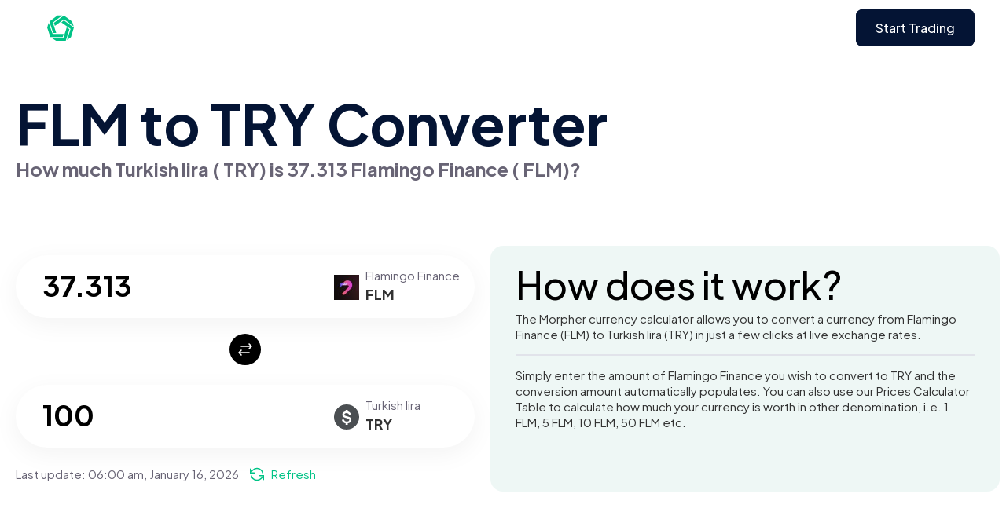

--- FILE ---
content_type: text/html
request_url: https://www.morpher.com/converter/flm/try/1/100
body_size: 37977
content:
<!DOCTYPE html><html lang="en"> <head><link crossorigin="anonymous" rel="DNS-prefetch" href="//fonts.googleapis.com"><link crossorigin="anonymous" rel="preconnect" href="https://fonts.googleapis.com"><link rel="preload" href="https://fonts.googleapis.com/css2?family=Plus+Jakarta+Sans:ital,wght@0,200..800;1,200..800&display=swap" as="style" crossorigin="anonymous" onload="this.onload=null;this.rel='stylesheet'"><noscript><link href="https://fonts.googleapis.com/css2?family=Plus+Jakarta+Sans:ital,wght@0,200..800;1,200..800&display=swap" rel="stylesheet" crossorigin="anonymous" type="text/css"></noscript><meta charset="UTF-8"><meta name="viewport" content="width=device-width"><link rel="icon" type="image/svg+xml" href="/converter/favicon.ico"><title>FLM to TRY Converter</title><meta property="og:title" content="FLM to TRY Converter"><meta name="twitter:title" content="FLM to TRY Converter"><meta name="description" content="Current value of 37.31343283582089 FLM in TRY is 100 TRY. Trade FLM on Morpher with zero fees and infinite liquidity."><meta property="og:image:alt" content="Current value of 37.31343283582089 FLM in TRY is 100 TRY. Trade FLM on Morpher with zero fees and infinite liquidity."><meta property="og:description" content="Current value of 37.31343283582089 FLM in TRY is 100 TRY. Trade FLM on Morpher with zero fees and infinite liquidity."><meta name="twitter:description" content="Current value of 37.31343283582089 FLM in TRY is 100 TRY. Trade FLM on Morpher with zero fees and infinite liquidity."><meta property="og:locale" content="en_US"><meta name="image" property="og:image" content="https://www.morpher.com/converter/og_converters-landing.png"><meta property="og:image:width" content="1344"><meta property="og:image:height" content="768"><meta property="og:url" content="https://www.morpher.com/converter/flm/try/1/100"><meta property="og:site_name" content="morpher.com"><meta property="og:type" content="website"><meta property="og:image:type" content="image/png"><meta name="apple-mobile-web-app-title" content="morpher.com"><meta name="twitter:card" content="summary_large_image"><meta name="twitter:creator" content="@morpher_io"><meta name="twitter:site" content="@morpher_io"><meta name="twitter:image:src" content="https://www.morpher.com/converter/og_converters-landing.png"><link rel="canonical" href="https://www.morpher.com/converter/flm/try/1/100"><link rel="stylesheet" href="/_astro/_amount_.DBjM2moF.css">
<link rel="stylesheet" href="/_astro/_page_.9A-XjlV0.css">
<style>footer[data-astro-cid-ld62vyah]{background-color:#fff;margin-top:150px}.footer-menu[data-astro-cid-ld62vyah]{margin-bottom:80px;display:flex;justify-content:center;gap:20px;flex-wrap:wrap}.footer-menu[data-astro-cid-ld62vyah] a[data-astro-cid-ld62vyah]{color:#929497;font-size:15px}.footer-menu[data-astro-cid-ld62vyah] a[data-astro-cid-ld62vyah]:hover{text-decoration:underline;text-decoration-color:#929497;cursor:pointer}.copyright-text[data-astro-cid-ld62vyah]{text-align:center;font-size:10px;margin-bottom:30px}
.language-section[data-astro-cid-qdptefdu]{position:relative}.dropdown-selection[data-astro-cid-qdptefdu] .language-selector[data-astro-cid-qdptefdu]{padding-bottom:10px}.dropdown-selection[data-astro-cid-qdptefdu]{position:absolute;background-color:#fff;top:-170px;left:-15px;padding:10px 15px 5px;border-radius:12px;border:1px solid #EAECF0;background:#fff;box-shadow:0 4px 8px #0000000a,0 1px 2px #1018280f;width:100px}.language-selector[data-astro-cid-qdptefdu]{display:flex;cursor:pointer;color:#929497;font-size:15px;gap:5px;align-items:center}.language-selector[data-astro-cid-qdptefdu] .flag[data-astro-cid-qdptefdu]{width:20px;height:20px}
a[data-astro-cid-2l52jgvk]{color:inherit;transition-delay:0s;transition-duration:.35s;transition-property:all;transition-timing-function:cubic-bezier(.25,.46,.45,.94)}a[data-astro-cid-2l52jgvk]:hover .title[data-astro-cid-2l52jgvk]{color:#228cdb;transition-delay:0s;transition-duration:.2s;transition-property:all;transition-timing-function:cubic-bezier(.25,.46,.45,.94)}.card-feature-img[data-astro-cid-2l52jgvk]{height:185px;-o-object-position:center;object-position:center;-o-object-fit:cover;object-fit:cover;border-radius:10px 10px 0 0;width:100%}.blog-card[data-astro-cid-2l52jgvk]:hover .card-feature-img[data-astro-cid-2l52jgvk]{opacity:.8}.card-content[data-astro-cid-2l52jgvk]{padding:20px;border-top:0;border-bottom:1px solid #E9E9E9;border-left:1px solid #E9E9E9;border-right:1px solid #E9E9E9;border-bottom-left-radius:16px;border-bottom-right-radius:16px;box-sizing:content-box}.card-content[data-astro-cid-2l52jgvk] h3[data-astro-cid-2l52jgvk].title.is-size-5{line-height:1.3}.card-content[data-astro-cid-2l52jgvk] .excerpt[data-astro-cid-2l52jgvk]{margin-top:10px}.card-content[data-astro-cid-2l52jgvk] .bottom-text[data-astro-cid-2l52jgvk]{border-top:1.5px solid #ebebeb;padding-top:10px;width:100%}@media only screen and (max-width:768px){.blog-card[data-astro-cid-2l52jgvk]{max-width:inherit}}.blog-info[data-astro-cid-2l52jgvk]{padding-bottom:20px;height:199px;box-sizing:content-box}.blog-info[data-astro-cid-2l52jgvk] h3[data-astro-cid-2l52jgvk]{line-height:38px}@media only screen and (max-width:768px){.blog-info[data-astro-cid-2l52jgvk] h3[data-astro-cid-2l52jgvk]{font-size:20px;font-weight:400;line-height:32px}.blog-info[data-astro-cid-2l52jgvk]{padding-bottom:0;height:unset;box-sizing:content-box}}.card-image[data-astro-cid-2l52jgvk]{height:185px}
</style><script type="module" src="/_astro/page.BRBWVeaW.js"></script></head> <body data-pagefind-ignore>  <main> <div class="nav-wrapper" data-astro-cid-dsb2oqve> <nav class="navbar navbar-spacing" data-astro-cid-dsb2oqve> <div class="container" data-astro-cid-dsb2oqve> <a class="navbar-item" href="https://www.morpher.com/new" data-astro-cid-dsb2oqve> <img class="nav-logo" width="34" height="34" src="/converter/nav_logo_green.svg" alt="Morpher Logo" data-astro-cid-dsb2oqve> </a> <div class="end-item is-flex" data-astro-cid-dsb2oqve>  <div class="mt-button"> <!-- Navbar Button --> <a class="font-medium get-started" data-get-started-button href="#" id="btnGetStarted"> Start Trading </a> </div>   </div> <a role="button" class="is-hidden-desktop navbar-burger" data-target="navMenu" aria-label="menu" aria-expanded="false" style="display: none" @click="isOpen = !isOpen" data-astro-cid-dsb2oqve> <span aria-hidden="true" data-astro-cid-dsb2oqve></span> <span aria-hidden="true" data-astro-cid-dsb2oqve></span> <span aria-hidden="true" data-astro-cid-dsb2oqve></span> </a> </div> </nav> </div> <script lang="javascript">




</script>   <section class="section bg-green"> <div class="container"> <h1 class="has-text-left converter-title"> FLM to  TRY Converter
</h1> <h2 class="has-text-left converter-subheading">
How much Turkish lira (
TRY) is  37.313 Flamingo Finance (
FLM)?
</h2> <div class="columns" style="margin-top: 80px"> <div class="column converter-section left-padding"> <div class="converter-input-section"> <div class="converter-input-currency"> <img src="https://assets.coingecko.com/coins/images/12618/small/flamingo_finance_logo.jpg?1696512425" alt="change"> <section class="data"> <p class="name">Flamingo Finance </p> <p class="symbol"> FLM </p> </section>  </div> <div class="converter-input-div"> <input id="inValue" class="converter-input" value="37.313" placeholder="Enter amount"> </div> </div> <div class="has-text-centered converter-image-section"> <img src="/converter/btn-change.svg" alt="change"> </div> <div class="converter-input-section"> <div class="converter-input-currency"> <img src="/converter/currency/usd.svg" alt="change"> <section class="data"> <p class="name">Turkish lira </p> <p class="symbol"> TRY </p> </section>  </div> <div class="converter-input-div"> <input id="outValue" class="converter-input" value="100" placeholder="Enter amount"> </div> </div> <div class="converter-info">
Last update: <span id="last-update"></span> <span id="refresh-link" class="refresh-link" style="cursor: pointer;"> <span class="icon"> <img src="/converter/refresh.svg" alt="refresh"> </span> <span>Refresh</span> </span> </div> </div> <div class="column left-padding how-it-works"> <h2 class="header">How does it work?</h2> <div class="text">
The Morpher currency calculator allows you to convert a currency from Flamingo Finance (FLM) 
							to  Turkish lira (TRY) in  just a few clicks at live exchange rates.
</div> <div class="br"></div> <div class="text">
Simply enter the amount of Flamingo Finance you wish to convert to  TRY and the
							conversion amount automatically populates. You can also use our Prices Calculator Table to calculate how much your currency is worth in other
							denomination, i.e. 1  FLM, 5  FLM, 10  FLM, 50  FLM etc.
</div>  </div> </div> </div> <iframe id="reload_data" name="reload_data" style="display: none; visibility: hidden"></iframe> </section> <script lang="javascript">(function(){const last_updated = 1768543220320;
const curr = 2.68;
const currency = "try";
const crypto = "flm";
const refreshParam = "";
const amount = 37.31343283582089;
const coingecho_id = "flamingo-finance";


 const formatOutput = (input) => {
    let decimal = 0

    if (input < .00000000001) decimal = 14;
    else if (input < .0000000001) decimal = 13;
    else if (input < .000000001) decimal = 12;
    else if (input < .00000001) decimal = 11;
    else if (input < .0000001) decimal = 10;
    else if (input < .000001) decimal = 9;
    else if (input < .00001) decimal = 8;
    else if (input < .0001) decimal = 7;
    else if (input < .001) decimal = 6;
    else if (input < .01) decimal = 5;
    else if (input < .1) decimal = 4;
    else if (input < 0) decimal = 3;
    else if (input < 1) decimal = 2;
    else if (input < 10) decimal = 1;
    else decimal = 0;


    return input.toLocaleString(undefined, { minimumFractionDigits: decimal });
};

let currAmount = curr;

	const refreshData = async () => {
		try {
			const url = `https://api.coingecko.com/api/v3/coins/${coingecho_id}?localization=en&tickers=false&market_data=true&community_data=false&developer_data=false&sparkline=false`
			
			const response = await fetch(url)
			const data = await response.json();

			if (data && data.id) {
				const oldcurrAmount = currAmount
				currAmount = data?.market_data?.current_price[currency] || oldcurrAmount
				refreshInput()

				let new_last_updated = Date.now();

				const date = document.getElementById("last-update");
				if (date && new_last_updated) {
					date.innerHTML = formatDate(new_last_updated);
				}

				const form = document.createElement('form');
				form.method = 'post';
				form.target = 'reload_data';
				
				
				form.action = window.location.protocol +'//' + window.location.host + window.location.pathname ;


				const hiddenField = document.createElement('input');
				hiddenField.type = 'hidden';
				hiddenField.name = 'coinData';
				hiddenField.value = JSON.stringify(data);

				form.appendChild(hiddenField);

				document.body.appendChild(form);

				form.submit();
			}

		} catch (err) {
			console.log('err', err)
		}
	}


	window.requestIdleCallback(() => {
		let storage = localStorage.getItem((crypto + '_' + currency).toUpperCase())
		let storage_timestamp = 0;
		if (storage) {
			storage = JSON.parse(storage)
			if (storage.last_updated) {
				storage_timestamp = storage.last_updated;
			}
		}

		if (Number(last_updated) > Number(storage_timestamp)) {
			localStorage.setItem((crypto + '_' + currency).toUpperCase(), JSON.stringify({last_updated, amount: curr}))
		}

		if (!refreshParam && last_updated && last_updated < Date.now() - 1000 * 60 * 30 && Number(storage_timestamp) <= Number(last_updated)) {
			refreshData()
		}   
	})

	
	const fill = (input, char, count) => {
		while (input.length < count) {
			input = char + input;
		}

		return input;
	};
	const formatDate = (inputDate) => {
		try {
			const months = [
				"January",
				"February",
				"March",
				"April",
				"May",
				"June",
				"July",
				"August",
				"September",
				"October",
				"November",
				"December",
			];

			const date = new Date(Number(inputDate));

			var hours = date.getHours();
			var ampm = hours >= 12 ? "pm" : "am";
			hours = hours % 12;
			hours = hours ? hours : 12; // the hour '0' should be '12'

			let output = fill(hours.toString(), "0", 2);
			output += ":" + fill(date.getMinutes().toString(), "0", 2);
			output += " " + ampm;
			output += ", " + months[date.getMonth()];
			output += " " + date.getDate();
			output += ", " + date.getFullYear();

			return output;
		} catch (err) {
			console.log("err in formatDate: " + err.roString());
		}		
	};

	const date = document.getElementById("last-update");
	if (date && last_updated) {
		date.innerHTML = formatDate(last_updated);
	}

	const refreshInput = () => {
		try {
			let inValue = document.getElementById("inValue").value;
			if (inValue) {
				inValue = Number(inValue.replace(/,/g, ""));
				if (inValue && !isNaN(inValue)) {
					const outValue = inValue * currAmount;
					if (outValue && !isNaN(outValue)) {
						document.getElementById("outValue").value =
							formatOutput(outValue);
					}
				}
			}
		} catch (err) {
			console.log("err in refreshInput: " + err.roString());
		}
	};

	const refreshOutput = () => {
		try {
			let outValue = document.getElementById("outValue").value;

			if (outValue) {
				outValue = Number(outValue.replace(/,/g, ""));
				if (outValue && !isNaN(outValue)) {
					const inValue = outValue / currAmount;
					if (inValue && !isNaN(inValue)) {
						document.getElementById("inValue").value =
							formatOutput(inValue);
					}
				}
			}
		} catch (err) {
			console.log("err in refreshOutput: " + err.roString());
		}
	};
	document.getElementById("inValue").addEventListener("keyup", (event) => {
		if (event.isComposing || event.keyCode === 229) {
			return;
		}
		refreshInput();
	});

	document.getElementById("outValue").addEventListener("keyup", (event) => {
		if (event.isComposing || event.keyCode === 229) {
			return;
		}
		refreshOutput();
	});

	document.getElementById("refresh-link").addEventListener("click", (event) => {
		document.getElementById("refresh-link").style.display = "none";
		refreshData();
		
		setTimeout(() => {
			document.getElementById("refresh-link").style.display = "";
		}, 10000);
	
	});

	const updateFromStorage = () => {
		try {
			let storage = localStorage.getItem(
				(crypto + "_" + currency).toUpperCase()
			);
			let storage_timestamp = 0;
			if (storage) {
				storage = JSON.parse(storage);
				if (storage.last_updated) {
					storage_timestamp = storage.last_updated;

					if (storage_timestamp > last_updated) {
						const date = document.getElementById("last-update");
						if (date && storage_timestamp) {
							date.innerHTML = formatDate(storage_timestamp);
						}
						currAmount = storage.amount;
						refreshInput();
					}
				}
			}
		} catch (err) {
			console.log("err in updateFromStorage: " + err.roString());
		}
	};

	updateFromStorage();

})();</script>  <section class="section bg-grey"> <div class="container"> <div class="trade-container"> <div class="trade-section"> <h2 class="heading">
Trade FLM on Morpher with zero fees and infinite liquidity
</h2> <div class="text">
We rebuilt financial markets from the ground up on the Ethereum Blockchain. All in the pursuit
					of the perfect trading experience.
</div>  </div> </div>  <div class="price-chart-container"> <h2 class="heading"> FLM Price Chart
</h2> <div id="tradingview-embed-container"></div> <div class="has-text-centered"> <img src="/converter/no_tv_chart.png" alt="No TradingView Chart" class="chart-image"> <b>Sorry! We can’t find a chart for this market.</b> </div> </div> <div class="top10-section"> <h2 class="heading">
Related Crypto Assets
</h2> <div class="pair-row"> <div class="asset-head">
Assets
</div> <div class="row-head"> USD </div><div class="row-head"> EUR </div><div class="row-head"> GBP </div><div class="row-head"> CAD </div><div class="row-head"> TRY </div><div class="row-head"> INR </div> </div> <div class="pair-row"> <div class="asset"> <img class="asset-image" src="https://assets.coingecko.com/coins/images/12618/small/flamingo_finance_logo.jpg?1696512425"> <span style="vertical-align: top;">Flamingo Finance</span> </div> <div class="pair"> <a href="https://www.morpher.com/converter/flm/usd" target="_top"> FLM/USD </a> </div><div class="pair"> <a href="https://www.morpher.com/converter/flm/eur" target="_top"> FLM/EUR </a> </div><div class="pair"> <a href="https://www.morpher.com/converter/flm/gbp" target="_top"> FLM/GBP </a> </div><div class="pair"> <a href="https://www.morpher.com/converter/flm/cad" target="_top"> FLM/CAD </a> </div><div class="pair"> <a href="https://www.morpher.com/converter/flm/try" target="_top"> FLM/TRY </a> </div><div class="pair"> <a href="https://www.morpher.com/converter/flm/inr" target="_top"> FLM/INR </a> </div> </div><div class="pair-row"> <div class="asset"> <img class="asset-image" src="https://assets.coingecko.com/coins/images/24436/small/omni.jpg?1696523617"> <span style="vertical-align: top;">OmniFlix Network</span> </div> <div class="pair"> <a href="https://www.morpher.com/converter/flix/usd" target="_top"> FLIX/USD </a> </div><div class="pair"> <a href="https://www.morpher.com/converter/flix/eur" target="_top"> FLIX/EUR </a> </div><div class="pair">  </div><div class="pair">  </div><div class="pair">  </div><div class="pair">  </div> </div><div class="pair-row"> <div class="asset"> <img class="asset-image" src="https://assets.coingecko.com/coins/images/25576/small/kdt_AgmT_400x400.png?1696524709"> <span style="vertical-align: top;">Chainflip</span> </div> <div class="pair"> <a href="https://www.morpher.com/converter/flip/usd" target="_top"> FLIP/USD </a> </div><div class="pair"> <a href="https://www.morpher.com/converter/flip/eur" target="_top"> FLIP/EUR </a> </div><div class="pair"> <a href="https://www.morpher.com/converter/flip/gbp" target="_top"> FLIP/GBP </a> </div><div class="pair"> <a href="https://www.morpher.com/converter/flip/cad" target="_top"> FLIP/CAD </a> </div><div class="pair"> <a href="https://www.morpher.com/converter/flip/try" target="_top"> FLIP/TRY </a> </div><div class="pair"> <a href="https://www.morpher.com/converter/flip/inr" target="_top"> FLIP/INR </a> </div> </div><div class="pair-row"> <div class="asset"> <img class="asset-image" src="https://assets.coingecko.com/coins/images/32433/small/Floor_Protocol_browser_logo_mark.png?1702379738"> <span style="vertical-align: top;">Floor Protocol</span> </div> <div class="pair"> <a href="https://www.morpher.com/converter/flc/usd" target="_top"> FLC/USD </a> </div><div class="pair"> <a href="https://www.morpher.com/converter/flc/eur" target="_top"> FLC/EUR </a> </div><div class="pair"> <a href="https://www.morpher.com/converter/flc/gbp" target="_top"> FLC/GBP </a> </div><div class="pair"> <a href="https://www.morpher.com/converter/flc/cad" target="_top"> FLC/CAD </a> </div><div class="pair"> <a href="https://www.morpher.com/converter/flc/try" target="_top"> FLC/TRY </a> </div><div class="pair"> <a href="https://www.morpher.com/converter/flc/inr" target="_top"> FLC/INR </a> </div> </div><div class="pair-row"> <div class="asset"> <img class="asset-image" src="https://assets.coingecko.com/coins/images/25015/small/200x200.png?1701432003"> <span style="vertical-align: top;">Step App</span> </div> <div class="pair"> <a href="https://www.morpher.com/converter/fitfi/usd" target="_top"> FITFI/USD </a> </div><div class="pair"> <a href="https://www.morpher.com/converter/fitfi/eur" target="_top"> FITFI/EUR </a> </div><div class="pair"> <a href="https://www.morpher.com/converter/fitfi/gbp" target="_top"> FITFI/GBP </a> </div><div class="pair"> <a href="https://www.morpher.com/converter/fitfi/cad" target="_top"> FITFI/CAD </a> </div><div class="pair"> <a href="https://www.morpher.com/converter/fitfi/try" target="_top"> FITFI/TRY </a> </div><div class="pair">  </div> </div><div class="pair-row"> <div class="asset"> <img class="asset-image" src="https://assets.coingecko.com/coins/images/34651/small/FISH_LOGO.png?1705597359"> <span style="vertical-align: top;">TON FISH MEMECOIN</span> </div> <div class="pair"> <a href="https://www.morpher.com/converter/fish/usd" target="_top"> FISH/USD </a> </div><div class="pair"> <a href="https://www.morpher.com/converter/fish/eur" target="_top"> FISH/EUR </a> </div><div class="pair"> <a href="https://www.morpher.com/converter/fish/gbp" target="_top"> FISH/GBP </a> </div><div class="pair"> <a href="https://www.morpher.com/converter/fish/cad" target="_top"> FISH/CAD </a> </div><div class="pair"> <a href="https://www.morpher.com/converter/fish/try" target="_top"> FISH/TRY </a> </div><div class="pair"> <a href="https://www.morpher.com/converter/fish/inr" target="_top"> FISH/INR </a> </div> </div><div class="pair-row"> <div class="asset"> <img class="asset-image" src="https://assets.coingecko.com/coins/images/12423/small/FIS.png?1696512244"> <span style="vertical-align: top;">Stafi</span> </div> <div class="pair"> <a href="https://www.morpher.com/converter/fis/usd" target="_top"> FIS/USD </a> </div><div class="pair"> <a href="https://www.morpher.com/converter/fis/eur" target="_top"> FIS/EUR </a> </div><div class="pair"> <a href="https://www.morpher.com/converter/fis/gbp" target="_top"> FIS/GBP </a> </div><div class="pair"> <a href="https://www.morpher.com/converter/fis/cad" target="_top"> FIS/CAD </a> </div><div class="pair"> <a href="https://www.morpher.com/converter/fis/try" target="_top"> FIS/TRY </a> </div><div class="pair"> <a href="https://www.morpher.com/converter/fis/inr" target="_top"> FIS/INR </a> </div> </div><div class="pair-row"> <div class="asset"> <img class="asset-image" src="https://assets.coingecko.com/coins/images/479/small/firocoingecko.png?1696501734"> <span style="vertical-align: top;">Firo</span> </div> <div class="pair"> <a href="https://www.morpher.com/converter/firo/usd" target="_top"> FIRO/USD </a> </div><div class="pair"> <a href="https://www.morpher.com/converter/firo/eur" target="_top"> FIRO/EUR </a> </div><div class="pair"> <a href="https://www.morpher.com/converter/firo/gbp" target="_top"> FIRO/GBP </a> </div><div class="pair"> <a href="https://www.morpher.com/converter/firo/cad" target="_top"> FIRO/CAD </a> </div><div class="pair"> <a href="https://www.morpher.com/converter/firo/try" target="_top"> FIRO/TRY </a> </div><div class="pair"> <a href="https://www.morpher.com/converter/firo/inr" target="_top"> FIRO/INR </a> </div> </div><div class="pair-row"> <div class="asset"> <img class="asset-image" src="https://assets.coingecko.com/coins/images/16746/small/PNG_image.png?1696516318"> <span style="vertical-align: top;">FLOKI</span> </div> <div class="pair"> <a href="https://www.morpher.com/converter/floki/usd" target="_top"> FLOKI/USD </a> </div><div class="pair"> <a href="https://www.morpher.com/converter/floki/eur" target="_top"> FLOKI/EUR </a> </div><div class="pair"> <a href="https://www.morpher.com/converter/floki/gbp" target="_top"> FLOKI/GBP </a> </div><div class="pair"> <a href="https://www.morpher.com/converter/floki/cad" target="_top"> FLOKI/CAD </a> </div><div class="pair"> <a href="https://www.morpher.com/converter/floki/try" target="_top"> FLOKI/TRY </a> </div><div class="pair"> <a href="https://www.morpher.com/converter/floki/inr" target="_top"> FLOKI/INR </a> </div> </div><div class="pair-row"> <div class="asset"> <img class="asset-image" src="https://assets.coingecko.com/coins/images/13446/small/5f6294c0c7a8cda55cb1c936_Flow_Wordmark.png?1696513210"> <span style="vertical-align: top;">Flow</span> </div> <div class="pair"> <a href="https://www.morpher.com/converter/flow/usd" target="_top"> FLOW/USD </a> </div><div class="pair"> <a href="https://www.morpher.com/converter/flow/eur" target="_top"> FLOW/EUR </a> </div><div class="pair"> <a href="https://www.morpher.com/converter/flow/gbp" target="_top"> FLOW/GBP </a> </div><div class="pair"> <a href="https://www.morpher.com/converter/flow/cad" target="_top"> FLOW/CAD </a> </div><div class="pair"> <a href="https://www.morpher.com/converter/flow/try" target="_top"> FLOW/TRY </a> </div><div class="pair"> <a href="https://www.morpher.com/converter/flow/inr" target="_top"> FLOW/INR </a> </div> </div><div class="pair-row"> <div class="asset"> <img class="asset-image" src="https://assets.coingecko.com/coins/images/28624/small/FLR-icon200x200.png?1696527609"> <span style="vertical-align: top;">Flare</span> </div> <div class="pair"> <a href="https://www.morpher.com/converter/flr/usd" target="_top"> FLR/USD </a> </div><div class="pair"> <a href="https://www.morpher.com/converter/flr/eur" target="_top"> FLR/EUR </a> </div><div class="pair"> <a href="https://www.morpher.com/converter/flr/gbp" target="_top"> FLR/GBP </a> </div><div class="pair"> <a href="https://www.morpher.com/converter/flr/cad" target="_top"> FLR/CAD </a> </div><div class="pair"> <a href="https://www.morpher.com/converter/flr/try" target="_top"> FLR/TRY </a> </div><div class="pair"> <a href="https://www.morpher.com/converter/flr/inr" target="_top"> FLR/INR </a> </div> </div><div class="pair-row"> <div class="asset"> <img class="asset-image" src="https://assets.coingecko.com/coins/images/36339/small/fluence.png?1711106498"> <span style="vertical-align: top;">Fluence</span> </div> <div class="pair"> <a href="https://www.morpher.com/converter/flt/usd" target="_top"> FLT/USD </a> </div><div class="pair"> <a href="https://www.morpher.com/converter/flt/eur" target="_top"> FLT/EUR </a> </div><div class="pair"> <a href="https://www.morpher.com/converter/flt/gbp" target="_top"> FLT/GBP </a> </div><div class="pair"> <a href="https://www.morpher.com/converter/flt/cad" target="_top"> FLT/CAD </a> </div><div class="pair"> <a href="https://www.morpher.com/converter/flt/try" target="_top"> FLT/TRY </a> </div><div class="pair"> <a href="https://www.morpher.com/converter/flt/inr" target="_top"> FLT/INR </a> </div> </div><div class="pair-row"> <div class="asset"> <img class="asset-image" src="https://assets.coingecko.com/coins/images/29148/small/TheFlute200x200.png?1696528108"> <span style="vertical-align: top;">Flute</span> </div> <div class="pair"> <a href="https://www.morpher.com/converter/flut/usd" target="_top"> FLUT/USD </a> </div><div class="pair">  </div><div class="pair">  </div><div class="pair">  </div><div class="pair">  </div><div class="pair">  </div> </div><div class="pair-row"> <div class="asset"> <img class="asset-image" src="https://assets.coingecko.com/coins/images/5163/small/Flux_symbol_blue-white.png?1696505679"> <span style="vertical-align: top;">Flux</span> </div> <div class="pair"> <a href="https://www.morpher.com/converter/flux/usd" target="_top"> FLUX/USD </a> </div><div class="pair"> <a href="https://www.morpher.com/converter/flux/eur" target="_top"> FLUX/EUR </a> </div><div class="pair"> <a href="https://www.morpher.com/converter/flux/gbp" target="_top"> FLUX/GBP </a> </div><div class="pair"> <a href="https://www.morpher.com/converter/flux/cad" target="_top"> FLUX/CAD </a> </div><div class="pair"> <a href="https://www.morpher.com/converter/flux/try" target="_top"> FLUX/TRY </a> </div><div class="pair"> <a href="https://www.morpher.com/converter/flux/inr" target="_top"> FLUX/INR </a> </div> </div><div class="pair-row"> <div class="asset"> <img class="asset-image" src="https://assets.coingecko.com/coins/images/21137/small/flx.png?1696520515"> <span style="vertical-align: top;">Flux Protocol</span> </div> <div class="pair"> <a href="https://www.morpher.com/converter/flx/usd" target="_top"> FLX/USD </a> </div><div class="pair"> <a href="https://www.morpher.com/converter/flx/eur" target="_top"> FLX/EUR </a> </div><div class="pair"> <a href="https://www.morpher.com/converter/flx/gbp" target="_top"> FLX/GBP </a> </div><div class="pair"> <a href="https://www.morpher.com/converter/flx/cad" target="_top"> FLX/CAD </a> </div><div class="pair"> <a href="https://www.morpher.com/converter/flx/try" target="_top"> FLX/TRY </a> </div><div class="pair"> <a href="https://www.morpher.com/converter/flx/inr" target="_top"> FLX/INR </a> </div> </div> </div> <div class="price-stats-container"> <div class="header-section"> <h2 class="heading"> FLM to TRY price stats
</h2> <div class="stats-info"> <div class="stats-info-column"> <div class="text">
24hr
</div> <div class="data red"> -2.47% <img src="/converter/price-down.svg" alt="down"> </div> </div> <div class="stats-info-column"> <div class="text">
7d
</div> <div class="data red"> -3.68% <img src="/converter/price-down.svg" alt="down"> </div> </div> <div class="stats-info-column"> <div class="text">
30d
</div> <div class="data red"> -4.63% <img src="/converter/price-down.svg" alt="down"> </div> </div> </div> </div> <div class="text">
Over the past 30 days, Flamingo Finance has dropped -4.63% to TRY. The trend and price charts for the past
				week shows that FLM has dropped -3.68% to TRY and over the past 24 hours, FLM has dropped -2.47% to
TRY.
</div> <div class="columns price-columns"> <div class="column price-column"> <div class="field is-horizontal"> <table class="table is-striped is-fullwidth smaller-row-height"> <thead> <tr> <th class="stats-head"> <img src="https://assets.coingecko.com/coins/images/12618/small/flamingo_finance_logo.jpg?1696512425" alt="change"> <section class="table-heading"> FLM </section> </th> <th class="stats-head"> <img src="/converter/currency/usd.svg" alt="change"> <section class="table-heading"> TRY </section> </th> </tr> </thead> <tbody> <tr> <td class="stats-cell"> <a href="/converter/flm/try/0.5">0.5 </a> </td> <td class="stats-cell">1.34 </td> </tr><tr> <td class="stats-cell"> <a href="/converter/flm/try/1">1 </a> </td> <td class="stats-cell">2.68 </td> </tr><tr> <td class="stats-cell"> <a href="/converter/flm/try/5">5 </a> </td> <td class="stats-cell">13.4 </td> </tr><tr> <td class="stats-cell"> <a href="/converter/flm/try/10">10 </a> </td> <td class="stats-cell">26.8 </td> </tr><tr> <td class="stats-cell"> <a href="/converter/flm/try/50">50 </a> </td> <td class="stats-cell">134 </td> </tr><tr> <td class="stats-cell"> <a href="/converter/flm/try/100">100 </a> </td> <td class="stats-cell">268 </td> </tr><tr> <td class="stats-cell"> <a href="/converter/flm/try/500">500 </a> </td> <td class="stats-cell">1,340 </td> </tr><tr> <td class="stats-cell"> <a href="/converter/flm/try/1000">1000 </a> </td> <td class="stats-cell">2,680 </td> </tr> </tbody> </table> </div> </div> <div class="column price-column"> <div class="field is-horizontal"> <table class="table is-striped is-fullwidth smaller-row-height"> <thead> <tr> <th class="stats-head"> <img src="/converter/currency/usd.svg" alt="change"> <section class="table-heading"> TRY </section> </th> <th class="stats-head"> <img src="https://assets.coingecko.com/coins/images/12618/small/flamingo_finance_logo.jpg?1696512425" alt="change"> <section class="table-heading"> FLM </section> </th> </tr> </thead> <tbody> <tr> <td class="stats-cell"> <a href="/converter/flm/try/1/0.5">0.5</a> </td> <td class="stats-cell">1.34</td> </tr><tr> <td class="stats-cell"> <a href="/converter/flm/try/1/1">1</a> </td> <td class="stats-cell">2.68</td> </tr><tr> <td class="stats-cell"> <a href="/converter/flm/try/1/5">5</a> </td> <td class="stats-cell">13.4</td> </tr><tr> <td class="stats-cell"> <a href="/converter/flm/try/1/10">10</a> </td> <td class="stats-cell">26.8</td> </tr><tr> <td class="stats-cell"> <a href="/converter/flm/try/1/50">50</a> </td> <td class="stats-cell">134</td> </tr><tr> <td class="stats-cell"> <a href="/converter/flm/try/1/100">100</a> </td> <td class="stats-cell">268</td> </tr><tr> <td class="stats-cell"> <a href="/converter/flm/try/1/500">500</a> </td> <td class="stats-cell">1,340</td> </tr><tr> <td class="stats-cell"> <a href="/converter/flm/try/1/1000">1000</a> </td> <td class="stats-cell">2,680</td> </tr> </tbody> </table> </div> </div> </div>  </div> </div> </section> <script lang="javascript">(function(){const tvSymbol = undefined;


	if (tvSymbol) {
		 window.requestIdleCallback(() => {
		    window.setTimeout(() => {
				let tv_url = `https://www.tradingview.com/widgetembed/?symbol=${tvSymbol}&interval=D&timezone=exchange&theme=light&style=1&withdateranges=true&hide_side_toolbar=false&left_toolbar=true&allow_symbol_change=true&save_image=false&studies=ROC%40tv-basicstudies%2CStochasticRSI%40tv-basicstudies%2CMASimple%40tv-basicstudies&show_popup_button=true&popup_width=1000&popup_height=1200&drawings_access[type]=black&drawings_access[tools][0][name]=Trend%20Line&drawings_access[tools][0][grayed]=true&locale=en`;
				window.open(tv_url, "trading_view_chart")
			}, 5000)
		 })
	}

})();</script>  <footer class="footer" data-astro-cid-ld62vyah> <div class="container" data-astro-cid-ld62vyah> <div class="footer-menu" data-astro-cid-ld62vyah> <div class="language-section" data-astro-cid-qdptefdu> <div class="dropdown-selection" id="div-language-dropdown" style="display: none" data-astro-cid-qdptefdu> <a href="/converter/flm/try/1/100" data-astro-cid-qdptefdu> <div class="language-selector" data-language-selection="en" data-astro-cid-qdptefdu> <img alt="English" class="flag" src="/insights/flags/en.svg" data-astro-cid-qdptefdu> English </div> </a> </div> <div class="language-selector" data-language-dropdown data-astro-cid-qdptefdu> <img class="flag" alt="English flag" src="/insights/flags/en.svg" data-astro-cid-qdptefdu> English <img width="16" height="16" class="dropdown" alt="Change Language" src="/insights/flags/dropdown-up.svg" data-astro-cid-qdptefdu> </div> </div> <script lang="javascript">

    const configEvents = () => {

        let dropdowns = document.querySelectorAll('[data-language-dropdown]');

        // Add event listeners to fire confetti when a button is clicked.
        dropdowns.forEach((dropdown) => {
            dropdown.addEventListener('click', () => {
                document.getElementById('div-language-dropdown').style.display = ''
                document.getElementById('div-language-dropdown').focus();
            });
        });



        let selectors = document.querySelectorAll('[data-language-selection]');



        window.addEventListener('click', (event) => {
            if (event.target.className !== 'language-selector') {
                document.getElementById('div-language-dropdown').style.display = 'none'
            }
        })
        selectors.forEach((selector) => {
            selector.addEventListener('click', () => {
                document.getElementById('div-language-dropdown').style.display = 'none'

                localStorage.setItem('scrollpos', window.scrollY);


            });
        });
    }

    configEvents()

    document.addEventListener('astro:after-swap',
	() => {
		configEvents()

	}) 



</script>  <a href="https://www.morpher.com" data-astro-cid-ld62vyah> Home </a> <a href="https://www.morpher.com/trade/register" data-astro-cid-ld62vyah> Trade </a> <a href="https://www.morpher.com/ai" data-astro-cid-ld62vyah> AI </a> <a href="https://www.morpher.com/watches" data-astro-cid-ld62vyah> Watches </a> <a href="https://www.morpher.com/wallet" data-astro-cid-ld62vyah> Wallet </a> <a href="/blog" data-astro-cid-ld62vyah> Blog </a> </div> <!-- Copyright --> <p class="copyright-text" data-astro-cid-ld62vyah> Copyright © 2026 Morpher Labs GmbH
Morpher Labs GmbH. All rights reserved. 🎡 Heinestrasse 21/4, Vienna, Austria 1020 </p> </div> </footer> <script lang="javascript">

</script>  </main>  <script type="module" src="/_astro/layoutConverter.astro_astro_type_script_index_0_lang.C2WDSBOP.js"></script> <script lang="javascript">(function(){const GOOGLE_ANALYTICS_API_KEY = "G-ZKPQS232M6";
const path = "/converter/flm/try/1/100";

        let loaded = false
        
        function loadGTMTag() {
            (function(w,d,s,l,i){w[l]=w[l]||[];w[l].push({'gtm.start':
            new Date().getTime(),event:'gtm.js'});var f=d.getElementsByTagName(s)[0],
            j=d.createElement(s),dl=l!='dataLayer'?'&l='+l:'';j.async=true;j.crossorigin="anonymous";j.src=
            'https://www.googletagmanager.com/gtm.js?id='+i+dl;f.parentNode.insertBefore(j,f);
            })(window,document,'script','dataLayer','GTM-N2LQTG97');
        }

        function loadTags () {
          (function(w,d,s,l,i){w[l]=w[l]||[];w[l].push({'gtm.start':
          new Date().getTime(),event:'gtm.js'});var f=d.getElementsByTagName(s)[0],
          j=d.createElement(s),dl=l!='dataLayer'?'&l='+l:'';j.async=true;j.crossorigin="anonymous";j.src=
          `https://www.googletagmanager.com/gtag/js?id=${GOOGLE_ANALYTICS_API_KEY}`;f.parentNode.insertBefore(j,f);
          })(window,document,'script','dataLayer',GOOGLE_ANALYTICS_API_KEY);

          window.dataLayer = window.dataLayer || [];
          function gtag(){dataLayer.push(arguments);}
          gtag('js', new Date());
          gtag('config', GOOGLE_ANALYTICS_API_KEY);
        }
        
        setTimeout(function() {
          loadTags()

          if (path.includes('/blog/') && !path.includes('/category/') && path !== '/blog/') {
            loadGTMTag()
          }
        }, 2000);

      })();</script> </body></html> <script lang="javascript">(function(){const last_updated = "1768543220320";
const refreshParam = "";
const crypto = "flm";
const currency = "try";
const amount = "37.31343283582089";
const currencyData = {"coingecho_id":"flamingo-finance","currency_symbol":"try","name":"Turkish lira","order":7,"amount":2.68};
const coingecho_id = "flamingo-finance";

    document.addEventListener("DOMContentLoaded", function(event) { 

        if (!localStorage.getItem("affiliate_id") && !localStorage.getItem("affiliate_campaign")) {
            localStorage.setItem("affiliate_id", 'currency-converter')
            localStorage.setItem("affiliate_campaign", (crypto + '_' + currency).toUpperCase())
        }
    })
})();</script>  

--- FILE ---
content_type: text/css; charset=utf-8
request_url: https://www.morpher.com/_astro/_amount_.DBjM2moF.css
body_size: 2962
content:
:root{--accent: 124, 58, 237;--accent-gradient: linear-gradient(45deg, rgb(var(--accent)), #da62c4 30%, white 60%)}html{font-family:system-ui,sans-serif;background-color:#f6f6f6}code{font-family:Menlo,Monaco,Lucida Console,Liberation Mono,DejaVu Sans Mono,Bitstream Vera Sans Mono,Courier New,monospace}body{font-family:Plus Jakarta Sans,sans-serif;font-optical-sizing:auto;font-weight:400;font-style:normal;background-color:#fff;padding:0;margin:0;color:#404753!important;font-size:16px;line-height:26px;scroll-behavior:smooth}.scroll-indicator{z-index:1111;transform-origin:0%;background-image:linear-gradient(#12c78f,#12c78f);width:100%;height:5px;display:block;position:fixed;top:0;left:0}.blog-page-main h1{font-size:50px;font-weight:700;color:#041434;line-height:54px}h1{font-size:72px!important;font-weight:700!important;color:#041434!important;line-height:80px!important}h2{font-size:48px!important;font-weight:500!important;color:#041434;line-height:64px}h3{color:#041434!important;font-size:24px!important;font-weight:500!important;line-height:38px}h4{font-size:22px!important;font-weight:400!important;line-height:36px!important}@media only screen and (max-width:768px){h1{font-size:40px!important;line-height:50px!important;font-weight:500!important}.blog-page-main h1{font-size:32px!important;font-weight:500!important;line-height:44px!important}h4{font-size:20px;line-height:32px}h2{font-size:24px;line-height:38px;font-weight:500}.is-centered{display:unset!important;justify-content:unset!important}}a{text-decoration:none;color:inherit}.is-centered{display:flex;justify-content:center}.ml-16px{margin-left:16px}.mt-50px{margin-top:50px}.mt-20px{margin-top:20px}.mt-24px{margin-top:24px}.font-medium{font-weight:500}@media only screen and (max-width:768px){.is-hidden-mobile{display:none!important;visibility:hidden!important}}@media only screen and (min-width:769px){.is-hidden-desktop{display:none!important;visibility:hidden!important}}.page-section.narrow{max-width:900px}.page-section{max-width:1200px;width:100%;margin-left:auto;margin-right:auto}@media only screen and (max-width:1200px){.tablet-margin{margin-left:16px;margin-right:16px}}.page-section .contents{padding-left:20px;padding-right:20px;z-index:90}.page-section p{margin-top:20px}.page-section ul{list-style-position:inside}.page-section li{margin-top:20px;padding-left:24px;text-indent:-24px}.get-started{cursor:pointer;border-radius:8px;background:#041434;padding:12px 24px;color:#fff;font-size:16px;border:1px solid #041434;transition:all .25s}.get-started:hover{text-decoration:none;text-decoration-color:#a3a3a3;background:#fff;color:#041434}.clamp3{overflow:hidden;display:-webkit-box;-webkit-line-clamp:3;line-clamp:3;-webkit-box-orient:vertical}.clamp4{overflow:hidden;display:-webkit-box;-webkit-line-clamp:4;line-clamp:4;-webkit-box-orient:vertical}.full-width-break{height:1px;display:inline-block;width:100%;margin-top:80px;margin-bottom:80px;left:0}.full-width-break .line{height:1px;background-color:#eee;width:100%;position:absolute;left:0}.small-text{color:#404753;font-size:14px;font-weight:400}.body-bold{color:#041434;font-size:16px;font-style:normal;font-weight:700;line-height:26px}.big-bold{color:#404753;font-size:18px;font-weight:700}.page-nav{color:#12c78f;font-size:16px;display:flex;gap:10px;margin-bottom:10px;align-items:center}.page-nav:hover{text-decoration:underline;text-decoration-color:#12c78f}.question{width:500px;height:500px}.question-container{width:100%;height:100%}body{font-family:Plus Jakarta Sans,sans-serif;padding:0;margin:0}html,body,p,ol,ul,li,dl,dt,dd,blockquote,figure,fieldset,legend,textarea,pre,iframe,hr,h1,h2,h3,h4,h5,h6{margin:0;padding:0}.has-text-centered{text-align:center!important}.has-text-left{text-align:left!important}a{text-decoration:none}main{margin:0;padding:0}.bg-green{margin-top:-15px;padding-top:50px;padding-bottom:100px}.container{flex-grow:1;margin:0 auto;position:relative;width:auto;padding-bottom:50px;padding-left:20px;padding-right:20px}.column{display:block;flex-basis:0;flex-grow:1;flex-shrink:1;padding:.75rem}.columns{margin-left:-.75rem;margin-right:-.75rem;margin-top:-.75rem}.columns:last-child{margin-bottom:-.75rem}@media screen and (min-width:769px),print{.columns:not(.is-desktop){display:flex}}@media only screen and (max-width:768px){.price-chart-container{margin-left:0!important;margin-right:0!important;padding:20px!important}.price-stats-container{padding:20px!important;margin-left:0!important;margin-right:0!important}.tradingview-widget-container{max-width:100%}.tradingview-frame{width:100%!important}.stats-info{width:calc(100% - 60px)!important}.price-columns{display:flex}.price-column{width:40%}}@media screen and (min-width:1408px){.container{max-width:1200px}}.bg-grey{background:#faf9f8}.has-text-success{color:#00c386}.has-text-danger{color:#f32d50}.smaller-row-height td{height:.5rem;padding-top:.2rem;padding-bottom:.2rem}.blog-title{padding-bottom:10px}.select-dropdown select,.select-dropdown button{border-radius:50px}.input{border-radius:50px;width:200px;background-color:#fbfafc;border-color:#e0e0e0;color:#041434}.field{margin:.5rem}.category-btn.active{background-color:#00c386;color:#fff}.converter-subheading{font-weight:700!important;font-size:24px!important;line-height:36px!important;color:#686475}.how-it-works{background:#edf7f4e6;backdrop-filter:blur(4px);border-radius:16px;padding:32px}.how-it-works .header{font-size:24px;line-height:36px;color:#000}.how-it-works .text{font-weight:400;font-size:15px;line-height:20px;color:#333;margin-top:15px;margin-bottom:15px}.how-it-works .br{border:1px solid #E1E3EA}.how-it-works .trade-button{padding:16px 56px;gap:10px;width:240px;height:64px;background:#00c386;border-radius:32px;font-style:normal;font-weight:700;font-size:18px;line-height:28px;text-align:center;color:#fff;cursor:pointer;box-sizing:border-box}.refresh-link{color:#00c386;padding-left:10px}.refresh-link .icon{display:inline-block;position:relative;top:3px;padding-right:5px}.converter-section{padding-right:20px}.converter-input-section{width:100%;height:80px;background:#fff;box-shadow:0 8px 32px #0000000d;border-radius:40px}.converter-input-div{float:left;width:50%}.converter-input{font-family:Plus Jakarta Sans;font-style:normal;font-weight:700;font-size:36px;line-height:45px;color:#000;margin-top:15px;margin-left:32px;border:0}.converter-input:focus{outline:none}.converter-info{font-size:15px;line-height:20px;color:#686475;padding-top:22px}.converter-image-section{margin-top:20px;margin-bottom:18px}.converter-input-currency{float:right;margin-top:10px;position:relative;top:0;margin-right:30px}.converter-input-currency img{width:32px;max-height:32px;margin-top:15px;vertical-align:top}.converter-input-currency .data{display:inline-block;margin-left:5px;width:109px;padding-top:6px}.converter-input-currency .dropdown{display:inline-block;width:25px;cursor:pointer;margin-right:10px}.converter-input-currency .dropdown img{width:14px;position:relative;top:-13px}.converter-input-currency .name{font-size:15px;line-height:20px;color:#686475;font-weight:400;white-space:nowrap}.converter-input-currency .symbol{font-weight:700;font-size:18px;line-height:28px;color:#333}.trade-section{max-width:613px;padding-top:100px;padding-bottom:100px;clear:left}.trade-section .heading,.pairs-section .heading{font-weight:700;font-size:48px;line-height:60px;color:#000}.top10-section{margin-top:50px;margin-bottom:50px}.top10-section .asset-image{width:32px;margin-right:8px}.top10-section .heading{font-weight:700;font-size:48px;line-height:60px;color:#000}.top10-section .pair-row{display:flex;flex-direction:row;border-bottom:1px solid #E1E3EA;padding-top:24px;padding-bottom:24px;justify-content:space-between}.top10-section .asset{font-style:normal;font-weight:700;font-size:18px;line-height:28px;color:#333;width:280px}.top10-section .asset-head{font-style:normal;font-weight:700;font-size:18px;line-height:28px;color:#686475;width:280px}.top10-section .row-head{font-style:normal;font-weight:700;font-size:18px;line-height:28px;color:#686475;width:85px}.top10-section .pair{font-weight:300;font-size:18px;line-height:28px;color:#1a6df0;margin-right:10px;width:85px}.pairs-section .pair-row{display:flex;flex-direction:row;border-bottom:1px solid #E1E3EA;padding-top:24px;padding-bottom:24px;justify-content:space-between}.pairs-section .pair{color:#1a6df0;font-weight:400;font-size:15px;line-height:20px;margin-right:10px}.trade-section .text{font-weight:300;font-size:18px;line-height:28px;color:#333;margin-top:16px;margin-bottom:16px}.trade-section .trade-button{padding:16px 56px;gap:10px;width:240px;height:64px;background:#000;border-radius:32px;font-style:normal;font-weight:700;font-size:18px;line-height:28px;text-align:center;color:#fff;cursor:pointer;box-sizing:border-box}.trade-container{background-position:right -200px top;background-image:url(/converter/trade-section.webp);background-repeat:no-repeat}.facts-container{padding-bottom:50px}.facts-container .heading{font-size:24px;line-height:36px;color:#000}.facts-container .text{font-weight:400;font-size:15px;line-height:20px;color:#333;margin-top:15px;margin-bottom:15px}.price-chart-container{margin-left:50px;margin-right:50px;background:#fff;border-radius:24px;padding:80px}.price-chart-container .heading{font-style:normal;font-weight:700;font-size:48px;line-height:60px;color:#000;padding-bottom:40px}.top-10-container{margin-left:50px;margin-right:50px;padding:80px}.top-10-container .heading{font-style:normal;font-weight:700;font-size:48px;line-height:60px;color:#000;padding-bottom:40px}.price-stats-container{margin-left:50px;margin-right:50px;background:#373b3f;border-radius:24px;padding:80px}.price-stats-container .heading{font-style:normal;font-weight:700;font-size:48px;line-height:60px;color:#fff;padding-bottom:20px;display:inline-block}.stats-head,.stats-cell{min-width:110px;text-align:right}.price-stats-container .text{color:#faf9f8;font-weight:300;font-size:18px;line-height:28px}.stats-info{width:60%;background:#ffffff1a;box-shadow:0 8px 32px #0000000d;border-radius:45px;padding:31px;margin-left:auto;margin-bottom:40px}.stats-info-column{display:inline-block;width:33%}.stats-info-column .text{color:#fff;font-weight:700;font-size:18px;line-height:28px;display:inline-block}.stats-info-column .data{font-weight:700;font-size:18px;line-height:28px;float:right;padding-right:15px}.stats-info-column .green{color:#15c78f}.stats-info-column .red{color:#f43f60}.price-stats-container thead img{width:32px;display:inline-block}.price-stats-container .table-heading{display:inline-block;vertical-align:top;padding-left:10px;padding-top:2px}.is-limited-width{max-width:200px}.price-stats-container .table tbody td,.table tbody th,.price-stats-container .table tbody td a,.table tbody th a{font-weight:300;font-size:18px;line-height:28px;color:#fff}.price-stats-container .table thead td,.table thead th{font-weight:700;font-size:18px;line-height:28px;color:#fff}.price-stats-container .trade-button{padding:16px 56px;gap:10px;width:240px;height:64px;background:#15c78f;border-radius:32px;font-style:normal;font-weight:700;font-size:18px;line-height:28px;text-align:center;color:#fff;margin-left:auto;margin-right:auto;cursor:pointer;box-sizing:border-box}.chart-image{display:block;margin-left:auto;margin-right:auto}.coin-facts-subheading{font-size:18px!important;line-height:36px!important;color:#000}.coin-facts-heading{font-size:24px!important;line-height:36px;color:#000}.title-font{font-size:16px;margin-top:12px;margin-bottom:12px;font-weight:700!important}.footer-link{font-weight:400;font-size:15px;margin-bottom:12px;color:#404753}.whitepaper-links,.whitepaper-links a{font-size:12px;color:#404753}.bottom-link{font-weight:700;font-size:12px;color:#041434}.copyright-text{color:#606060;font-weight:400;font-size:12px}.policies{max-width:750px}.cta-btn.button{border-radius:30px;border-width:2px;color:#4c4c4c;font-weight:700;font-size:1.125rem;height:2.875rem;padding:0 2rem;background:#15c78f;border:0;color:#fff}.cta-btn.button:hover{background-color:#16d396;border-color:#16d396;color:#fff;transition-delay:0s;transition-duration:.35s;transition-property:all;transition-timing-function:cubic-bezier(.25,.46,.45,.94);cursor:pointer}.cta-btn.button.is-currency-btn{background:#000;width:170px;margin-top:2px}.cta-btn.button.is-currency-btn:hover{color:#16d396}.navbar-item{display:flex;flex-direction:row}.navbar-item>.icon{margin-right:10px;width:40px;height:40px;box-shadow:0 2px 6px #0000001f;border-radius:10px;background:#fff;color:#00c386;transition-duration:.25s;transition-timing-function:cubic-bezier(.25,.46,.45,.94)}.navbar-item .text{color:#444;font-size:18px;font-weight:600}.navbar-item .sub-text{color:#444;font-weight:400;font-size:14px}.navbar-item a,a.navbar-item{font-weight:600;color:#4c4c4c;transition-delay:0s;transition-duration:.2s;transition-property:all;transition-timing-function:cubic-bezier(.25,.46,.45,.94);margin-right:12px}.navbar-item a:hover,a.navbar-item:hover{color:#000;transition-delay:0s;transition-duration:.2s;transition-property:all;transition-timing-function:cubic-bezier(.25,.46,.45,.94)}.navbar-menu-item{margin-left:12px;margin-right:12px;font-weight:700;font-size:16px;color:#000;line-height:58px;border-bottom:3px solid transparent;transition:.2s;transition-delay:0s;transition-duration:.2s;transition-property:all;transition-timing-function:cubic-bezier(.25,.46,.45,.94)}.navbar-menu-item:hover{border-bottom:3px solid #00C386;cursor:pointer}.menu-container{flex-grow:1;margin:0 auto;position:relative;width:auto}@media screen and (min-width:1408px){.menu-container{max-width:1200px}}.tradingview-widget-container{text-align:center}.tradingview-frame{width:700px;height:450px;border:0}


--- FILE ---
content_type: text/javascript; charset=utf-8
request_url: https://www.morpher.com/_astro/preload-helper.Cv0Rp_bM.js
body_size: 441
content:
const p="modulepreload",v=function(l){return"/"+l},d={},y=function(f,c,E){let i=Promise.resolve();if(c&&c.length>0){let n=function(e){return Promise.all(e.map(o=>Promise.resolve(o).then(s=>({status:"fulfilled",value:s}),s=>({status:"rejected",reason:s}))))};document.getElementsByTagName("link");const t=document.querySelector("meta[property=csp-nonce]"),u=t?.nonce||t?.getAttribute("nonce");i=n(c.map(e=>{if(e=v(e),e in d)return;d[e]=!0;const o=e.endsWith(".css"),s=o?'[rel="stylesheet"]':"";if(document.querySelector(`link[href="${e}"]${s}`))return;const r=document.createElement("link");if(r.rel=o?"stylesheet":p,o||(r.as="script"),r.crossOrigin="",r.href=e,u&&r.setAttribute("nonce",u),document.head.appendChild(r),o)return new Promise((m,h)=>{r.addEventListener("load",m),r.addEventListener("error",()=>h(Error(`Unable to preload CSS for ${e}`)))})}))}function a(n){const t=new Event("vite:preloadError",{cancelable:!0});if(t.payload=n,window.dispatchEvent(t),!t.defaultPrevented)throw n}return i.then(n=>{for(const t of n||[])t.status==="rejected"&&a(t.reason);return f().catch(a)})};export{y as _};


--- FILE ---
content_type: text/javascript; charset=utf-8
request_url: https://www.morpher.com/_astro/page.BRBWVeaW.js
body_size: 1202
content:
const __vite__mapDeps=(i,m=__vite__mapDeps,d=(m.f||(m.f=["_astro/lottie.AIlJQ2HM.js","_astro/_commonjsHelpers.Cpj98o6Y.js","_astro/lottie_light.COqd-Z14.js"])))=>i.map(i=>d[i]);
import{_ as p}from"./preload-helper.Cv0Rp_bM.js";const g={player:"light",loop:!0,autoplay:"visible",visibleThreshold:0};let c,u;const f=new Map,a=[];async function h(){const e=b();if(_({keepContainers:e.map(o=>o[0])}),e.length===0)return;const t=e.some(([,o])=>o.player==="full"),n=await v(t?"full":"light");if(!n)return;await y(e.map(([,o])=>o.src));for(const[o,i]of e){if(a.some(w=>w.container===o))continue;const r=i.id||`A${Math.random().toFixed(6).substring(2)}`,s=f.get(i.src);if(!s){console.debug("Skipped animation(%s) due to missing data",i.src);continue}const d=n.loadAnimation({container:o,loop:i.loop,autoplay:i.autoplay==="visible"?!1:i.autoplay,animationData:s,rendererSettings:{viewBoxOnly:!0}});a.push(Object.freeze({id:r,config:i,container:o,isLoaded:!!d,player:d}))}const l=a.filter(o=>o.isLoaded&&o.config.autoplay==="visible");if(l.length>0){const o=l.reduce((i,r)=>Math.max(0,Math.min(r.config.visibleThreshold||0,i)),1);u=new IntersectionObserver(i=>{i.forEach(r=>{const s=a.find(d=>d.container===r.target);s&&s.isLoaded&&(r.isIntersecting&&r.intersectionRatio>=o?s.player.play():s.player.pause())})},{threshold:o}),l.forEach(i=>{u.observe(i.container)})}document.dispatchEvent(new CustomEvent("astro-lottie-loaded",{detail:window.astroLottie}))}async function v(e){return c||await(e==="full"?p(()=>import("./lottie.AIlJQ2HM.js").then(t=>t.l),__vite__mapDeps([0,1])):p(()=>import("./lottie_light.COqd-Z14.js").then(t=>t.l),__vite__mapDeps([2,1]))).then(t=>(c=t.default,A(c),c)).catch(t=>{console.warn("Cannot load lottie-web script",t)})}function b(){return[...document.querySelectorAll("[data-lottie]")].map(e=>{try{const t={...g,...JSON.parse(e.getAttribute("data-lottie-data")||"")};return[e,t]}catch(t){console.warn("Cannot parse lottie animation data",e,t)}}).filter(Boolean)}function y(e){return Promise.all([...new Set(e)].filter(t=>!f.has(t)).map(async t=>{const n=await fetch(t).catch(()=>{});if(!n||n.status>=400){console.warn("Cannot load animation(%s)",t);return}const l=await n.json().catch(()=>{});if(!l){console.warn("Cannot load animation(%s)",t);return}f.set(t,l)}))}function _({keepContainers:e}){u?.disconnect();for(let t=0;t<a.length;t++){const n=a[t];e.includes(n.container)||(c.destroy(n.id),a.splice(t,1),t--)}}function A(e){window.lottie=e,window.astroLottie={getAllAnimations(){return a.slice()},getAnimation(t){if(typeof t=="string")return a.find(n=>n.id===t);if(typeof t=="object"){if("container"in t)return a.find(n=>n.container===t.container);if("elementId"in t)return a.find(n=>n.container.id===t.elementId)}throw new Error("Invalid LottieAnimation source: "+t)}}}setTimeout(h,0);let m=!0;document.addEventListener("astro:page-load",()=>{if(m){m=!1;return}h()});
